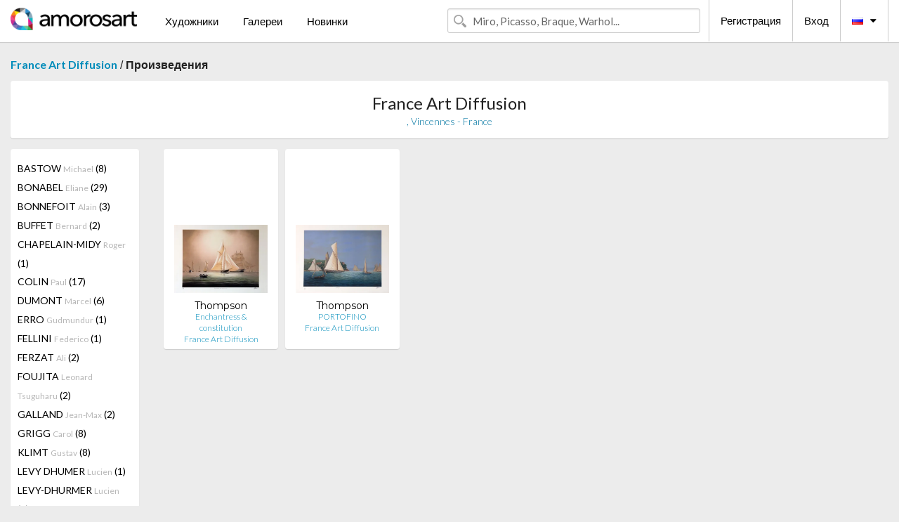

--- FILE ---
content_type: text/html; charset=UTF-8
request_url: https://ru.amorosart.com/gallery-artist-france_art_diffusion-thompson-789-3640-1.html
body_size: 3202
content:
<!doctype html>
<html class="no-js" lang="fr">
    <head>
        <meta charset="utf-8"/>
        <meta name="viewport" content="width=device-width, initial-scale=1.0" />
                <title>Произведения от Tim Thompson Предлагаемые (кем) France Art Diffusion на портале Amorosart</title>
                        <meta name="description" content="France Art Diffusion представляет на Amorosart оригинальные эстампы, или гравюры от Tim Thompson" />
                        <meta name="keywords" content="France Art Diffusion, Литографии, Эстампы, Современные афиши, Гравюры, Иллюстрированные книги, произведение в продаже от Thompson" />
                <link rel="shortcut icon" type="image/x-icon" href="favicon.ico" />
        <link rel="icon" type="image/png" href="favicon.png" />
        <!-- css start -->
        <link href="https://fonts.googleapis.com/css?family=Lato:400,400italic,700,300,300italic,700italic,900,100,100italic,900italic" rel="stylesheet" type="text/css" />
        <link href="https://fonts.googleapis.com/css?family=Montserrat:400,700" rel="stylesheet" type="text/css" />
                        <link href="https://ru.amorosart.com/build/page.min.css?v=1768486385" rel="stylesheet" type="text/css" />
                        <!-- css end -->
    </head>
    <body>
        <!-- header start -->
<!-- Google tag (gtag.js) -->
<script async src="https://www.googletagmanager.com/gtag/js?id=G-WCER4H6RP1"></script>
<script>
  window.dataLayer = window.dataLayer || [];
  function gtag(){dataLayer.push(arguments);}
  gtag('js', new Date());

  gtag('config', 'G-WCER4H6RP1');
  gtag('config', 'G-0TEP2XJ4KL');
</script>
<div class="top-bar">
    <div class="row">
        <div class="top-bar-left">
            <ul class="headerLeft">
                <li>
                    <a  href="https://ru.amorosart.com/"><img class="header-logo" src="https://ru.amorosart.com/assets/images/logoAmorosart.png" width="180"></a>
                </li>
                <a class="show-for-small-only" href="javascript:void();" onclick="$('.menu-mobile').slideToggle(200);"><i class="button-menu-mobile fa fa-bars noir s32"></i></a>
                <div class="header-search-mobile show-for-small-only">
                    <form>
                            <div class="column">
                                <input id="search-mobile" type="text" class="search-mobile s16 mag-search fontLato noir radius" placeholder="Miro, Picasso, Braque, Warhol..." data-source="https://ru.amorosart.com/search.html" data-gallery="Галереи" data-artist="Художники" data-artwork="Произведения" />
                            </div>
                    </form>
                </div>
                <li>
                    <ul class="menu s15 fontLato noir hide-for-small-only">
                        <li><a href="https://ru.amorosart.com/modern-contemporary-artists.html">Художники</a></li>
                        <li><a href="https://ru.amorosart.com/galleries-original-prints.html">Галереи</a></li>
                        <li><a href="https://ru.amorosart.com/prints-lithographs.html">Новинки</a></li>
                    </ul>
                </li>
            </ul>
        </div>
        <div class="top-bar-right">
            <ul class="headerRight hide-for-small-only">  
                <li class="header-search">
                    <form>
                        <div class="row collapse postfix-round">
                            <div class="columns">
                                <input id="search" type="text" class="s15 fontLato noir radius mag-search" placeholder="Miro, Picasso, Braque, Warhol..."  data-source="https://ru.amorosart.com/search.html" data-gallery="Галереи" data-artist="Художники" data-artwork="Произведения" />
                            </div>
                        </div>
                    </form>
                </li>
                <li class="header-links">
                    <ul class="menu s15 fontLato noir">
                        <li><a href="https://ru.amorosart.com/signup.html">Регистрация</a></li><li><a href="https://ru.amorosart.com/signin.html">Вход</a></li><li><a id="bt-flags" href="#" onclick="$('#other-flags').slideToggle(100);"><i class="famfamfam-flags ru mr10"></i><i class="fa fa-caret-down"></i></a>
                            <ul id="other-flags" class="fontLato s14">
                                                                                                <li><a href="https://www.amorosart.com/"><i class="famfamfam-flags fr mr5"></i></a></li>
                                                                                                                                <li><a href="https://en.amorosart.com/"><i class="famfamfam-flags en mr5"></i></a></li>
                                                                                                                                <li><a href="https://es.amorosart.com/"><i class="famfamfam-flags es mr5"></i></a></li>
                                                                                                                                <li><a href="https://it.amorosart.com/"><i class="famfamfam-flags it mr5"></i></a></li>
                                                                                                                                <li><a href="https://de.amorosart.com/"><i class="famfamfam-flags de mr5"></i></a></li>
                                                                                                                                <li><a href="https://nl.amorosart.com/"><i class="famfamfam-flags nl mr5"></i></a></li>
                                                                                                                                <li><a href="https://pt.amorosart.com/"><i class="famfamfam-flags pt mr5"></i></a></li>
                                                                                                                                <li><a href="https://cn.amorosart.com/"><i class="famfamfam-flags cn mr5"></i></a></li>
                                                                                                                                <li><a href="https://jp.amorosart.com/"><i class="famfamfam-flags jp mr5"></i></a></li>
                                                                                                                                                            </ul>
                        </li>
                    </ul>
                </li>
            </ul>
        </div>
    </div>
</div>
<div class="menu-mobile" style="display:none">
    <a href="https://ru.amorosart.com/modern-contemporary-artists.html" class="fontLato">Художники</a>
    <a href="https://ru.amorosart.com/galleries-original-prints.html" class="fontLato">Галереи</a>
    <a href="https://ru.amorosart.com/prints-lithographs.html" class="fontLato">Новинки</a>
    <a href="https://ru.amorosart.com/signup.html" class="fontLato noir">Регистрация</a>
    <a href="https://ru.amorosart.com/signin.html" class="fontLato noir">Вход</a>
</div>
<div class="espace20"></div>
<!-- header end -->
        <!-- page start -->
<div class="row prints">
    <div class="column">
        <span class="fontLatoBold s16"><a href="https://ru.amorosart.com/gallery-prints-france_art_diffusion-789.html">France Art Diffusion</a></span> / 
        <span class="fontLatoBold s16" style="display:inline-block">Произведения</span>
    </div>
</div>
<div class="espace10"></div>
<div class="row prints artworks-detail">
    <div class="column">
        <div class="columns bgBlanc p15 alignC l22">
            <h1 class="fontLato s24">France Art Diffusion</h1>
            <h2 class="fontLatoLight s14 bleu"> ,  Vincennes - France</h2>
        </div>
    </div>
</div>
<div class="espace15"></div>
<div class="row prints">
    <div class="column large-2 medium-3 mb15">
        <div class="columns bgBlanc p15 gallery-artist-menu">
                            <a href="https://ru.amorosart.com/gallery-artist-france_art_diffusion-bastow-789-3118-1.html" class="columns medium-12 small-6 fontLato s14 noir l26 ">BASTOW <span class="s12 grisC">Michael</span> (8)</a>
                            <a href="https://ru.amorosart.com/gallery-artist-france_art_diffusion-bonabel-789-2192-1.html" class="columns medium-12 small-6 fontLato s14 noir l26 ">BONABEL <span class="s12 grisC">Eliane</span> (29)</a>
                            <a href="https://ru.amorosart.com/gallery-artist-france_art_diffusion-bonnefoit-789-2858-1.html" class="columns medium-12 small-6 fontLato s14 noir l26 ">BONNEFOIT <span class="s12 grisC">Alain</span> (3)</a>
                            <a href="https://ru.amorosart.com/gallery-artist-france_art_diffusion-buffet-789-175-1.html" class="columns medium-12 small-6 fontLato s14 noir l26 ">BUFFET <span class="s12 grisC">Bernard</span> (2)</a>
                            <a href="https://ru.amorosart.com/gallery-artist-france_art_diffusion-chapelain-midy-789-2805-1.html" class="columns medium-12 small-6 fontLato s14 noir l26 ">CHAPELAIN-MIDY <span class="s12 grisC">Roger</span> (1)</a>
                            <a href="https://ru.amorosart.com/gallery-artist-france_art_diffusion-colin-789-2945-1.html" class="columns medium-12 small-6 fontLato s14 noir l26 ">COLIN <span class="s12 grisC">Paul</span> (17)</a>
                            <a href="https://ru.amorosart.com/gallery-artist-france_art_diffusion-dumont-789-2797-1.html" class="columns medium-12 small-6 fontLato s14 noir l26 ">DUMONT <span class="s12 grisC">Marcel</span> (6)</a>
                            <a href="https://ru.amorosart.com/gallery-artist-france_art_diffusion-erro-789-382-1.html" class="columns medium-12 small-6 fontLato s14 noir l26 ">ERRO <span class="s12 grisC">Gudmundur</span> (1)</a>
                            <a href="https://ru.amorosart.com/gallery-artist-france_art_diffusion-fellini-789-2193-1.html" class="columns medium-12 small-6 fontLato s14 noir l26 ">FELLINI <span class="s12 grisC">Federico</span> (1)</a>
                            <a href="https://ru.amorosart.com/gallery-artist-france_art_diffusion-ferzat-789-3642-1.html" class="columns medium-12 small-6 fontLato s14 noir l26 ">FERZAT <span class="s12 grisC">Ali</span> (2)</a>
                            <a href="https://ru.amorosart.com/gallery-artist-france_art_diffusion-foujita-789-430-1.html" class="columns medium-12 small-6 fontLato s14 noir l26 ">FOUJITA <span class="s12 grisC">Leonard Tsuguharu</span> (2)</a>
                            <a href="https://ru.amorosart.com/gallery-artist-france_art_diffusion-galland-789-2801-1.html" class="columns medium-12 small-6 fontLato s14 noir l26 ">GALLAND <span class="s12 grisC">Jean-Max</span> (2)</a>
                            <a href="https://ru.amorosart.com/gallery-artist-france_art_diffusion-grigg-789-2798-1.html" class="columns medium-12 small-6 fontLato s14 noir l26 ">GRIGG <span class="s12 grisC">Carol</span> (8)</a>
                            <a href="https://ru.amorosart.com/gallery-artist-france_art_diffusion-klimt-789-3342-1.html" class="columns medium-12 small-6 fontLato s14 noir l26 ">KLIMT <span class="s12 grisC">Gustav</span> (8)</a>
                            <a href="https://ru.amorosart.com/gallery-artist-france_art_diffusion-levy_dhumer-789-2802-1.html" class="columns medium-12 small-6 fontLato s14 noir l26 ">LEVY DHUMER <span class="s12 grisC">Lucien</span> (1)</a>
                            <a href="https://ru.amorosart.com/gallery-artist-france_art_diffusion-levy-dhurmer-789-1546-1.html" class="columns medium-12 small-6 fontLato s14 noir l26 ">LEVY-DHURMER <span class="s12 grisC">Lucien</span> (1)</a>
                            <a href="https://ru.amorosart.com/gallery-artist-france_art_diffusion-liotard-789-3120-1.html" class="columns medium-12 small-6 fontLato s14 noir l26 ">LIOTARD <span class="s12 grisC">Jean-Etienne</span> (1)</a>
                            <a href="https://ru.amorosart.com/gallery-artist-france_art_diffusion-lubbers-789-2799-1.html" class="columns medium-12 small-6 fontLato s14 noir l26 ">LUBBERS <span class="s12 grisC">Adriaan</span> (8)</a>
                            <a href="https://ru.amorosart.com/gallery-artist-france_art_diffusion-malevitch-789-3971-1.html" class="columns medium-12 small-6 fontLato s14 noir l26 ">MALEVITCH <span class="s12 grisC">Kasimir</span> (3)</a>
                            <a href="https://ru.amorosart.com/gallery-artist-france_art_diffusion-matisse-789-801-1.html" class="columns medium-12 small-6 fontLato s14 noir l26 ">MATISSE <span class="s12 grisC">Henri</span> (3)</a>
                            <a href="https://ru.amorosart.com/gallery-artist-france_art_diffusion-moreau-789-2800-1.html" class="columns medium-12 small-6 fontLato s14 noir l26 ">MOREAU <span class="s12 grisC">Louis</span> (13)</a>
                            <a href="https://ru.amorosart.com/gallery-artist-france_art_diffusion-munch-789-863-1.html" class="columns medium-12 small-6 fontLato s14 noir l26 ">MUNCH <span class="s12 grisC">Edvard</span> (6)</a>
                            <a href="https://ru.amorosart.com/gallery-artist-france_art_diffusion-parant-789-3100-1.html" class="columns medium-12 small-6 fontLato s14 noir l26 ">PARANT <span class="s12 grisC">Jean-Luc</span> (4)</a>
                            <a href="https://ru.amorosart.com/gallery-artist-france_art_diffusion-paul-789-1625-1.html" class="columns medium-12 small-6 fontLato s14 noir l26 ">PAUL  <span class="s12 grisC">Gen</span> (22)</a>
                            <a href="https://ru.amorosart.com/gallery-artist-france_art_diffusion-redon-789-1009-1.html" class="columns medium-12 small-6 fontLato s14 noir l26 ">REDON <span class="s12 grisC">Odilon</span> (1)</a>
                            <a href="https://ru.amorosart.com/gallery-artist-france_art_diffusion-schiele-789-2861-1.html" class="columns medium-12 small-6 fontLato s14 noir l26 ">SCHIELE <span class="s12 grisC">Egon</span> (36)</a>
                            <a href="https://ru.amorosart.com/gallery-artist-france_art_diffusion-seurat-789-5088-1.html" class="columns medium-12 small-6 fontLato s14 noir l26 ">SEURAT <span class="s12 grisC">Georges</span> (1)</a>
                            <a href="https://ru.amorosart.com/gallery-artist-france_art_diffusion-sladow-789-2803-1.html" class="columns medium-12 small-6 fontLato s14 noir l26 ">SLADOW <span class="s12 grisC">Samuel</span> (1)</a>
                            <a href="https://ru.amorosart.com/gallery-artist-france_art_diffusion-spiegelman-789-3641-1.html" class="columns medium-12 small-6 fontLato s14 noir l26 ">SPIEGELMAN <span class="s12 grisC">Art</span> (1)</a>
                            <a href="https://ru.amorosart.com/gallery-artist-france_art_diffusion-spilliaert-789-4740-1.html" class="columns medium-12 small-6 fontLato s14 noir l26 ">SPILLIAERT <span class="s12 grisC">Leon</span> (3)</a>
                            <a href="https://ru.amorosart.com/gallery-artist-france_art_diffusion-thompson-789-3640-1.html" class="columns medium-12 small-6 fontLato s14 noir l26 current">THOMPSON <span class="s12 grisC">Tim</span> (2)</a>
                            <a href="https://ru.amorosart.com/gallery-artist-france_art_diffusion-toulouse-lautrec-789-1214-1.html" class="columns medium-12 small-6 fontLato s14 noir l26 ">TOULOUSE-LAUTREC <span class="s12 grisC">Henri De</span> (1)</a>
                            <a href="https://ru.amorosart.com/gallery-artist-france_art_diffusion-trémois-789-2198-1.html" class="columns medium-12 small-6 fontLato s14 noir l26 ">TRÉMOIS <span class="s12 grisC">Pierre-Yves</span> (4)</a>
                            <a href="https://ru.amorosart.com/gallery-artist-france_art_diffusion-waterhouse-789-4156-1.html" class="columns medium-12 small-6 fontLato s14 noir l26 ">WATERHOUSE <span class="s12 grisC">John William</span> (1)</a>
                    </div>
    </div>
    <div class="column large-10 medium-9">
        <div class="row">
                                    <div class="colonnePrint columns large-2 medium-3 small-6 end alignC">
                <div class="boxPrint">
                                        <p class="alignPrints">
                        <a href="https://ru.amorosart.com/artwork-thompson-enchantress_constitution-45191.html" title="Литография Thompson - Enchantress & constitution" class="lienPrints"><img class="borderPrints printsPlacement" src="https://ru.amorosart.com/img/artworks/thompson-enchantress-constitution-45191-450x450.webp" width="160" alt="Литография Thompson - Enchantress & constitution" /></a></p>
                    <ul class="artisteOeuvreInfo">
                        <li class="fontMont s14 noir">Thompson</li>
                        <li class="fontLatoLight s12 noir"><a href="https://ru.amorosart.com/artwork-thompson-enchantress_constitution-45191.html">Enchantress & constitution</a></li>
                        <li class="fontLatoLight s12 bleu"><a href="https://ru.amorosart.com/gallery-prints-france_art_diffusion-789.html">France Art Diffusion</a></li>
                    </ul>
                </div>
            </div>
                        <div class="colonnePrint columns large-2 medium-3 small-6 end alignC">
                <div class="boxPrint">
                                        <p class="alignPrints">
                        <a href="https://ru.amorosart.com/artwork-thompson-portofino-45190.html" title="Литография Thompson - PORTOFINO" class="lienPrints"><img class="borderPrints printsPlacement" src="https://ru.amorosart.com/img/artworks/thompson-portofino-45190-450x450.webp" width="160" alt="Литография Thompson - PORTOFINO" /></a></p>
                    <ul class="artisteOeuvreInfo">
                        <li class="fontMont s14 noir">Thompson</li>
                        <li class="fontLatoLight s12 noir"><a href="https://ru.amorosart.com/artwork-thompson-portofino-45190.html">PORTOFINO</a></li>
                        <li class="fontLatoLight s12 bleu"><a href="https://ru.amorosart.com/gallery-prints-france_art_diffusion-789.html">France Art Diffusion</a></li>
                    </ul>
                </div>
            </div>
                                </div>
        <div class="column fontLato s12">
                    </div>
    </div>
</div>
<!-- page end -->        <!-- footer start -->
<div class="espace40"></div>
<div class="pied">
    <div class="row">
        <div class="columns s12 fontLatoLight s12 l120 blanc alignC">Copyright Amorosart 2008 - 2026 - CNIL n° : 1301442 - <a href="https://ru.amorosart.com/glossary-prints.html">Глоссарий</a> - <a href="https://ru.amorosart.com/faq-prints.html">Вопросы и ответы</a></div>
    </div>
</div>
<!-- footer end -->        <!-- js start -->
                        <script src="https://ru.amorosart.com/build/page.min.js?v=1768486385" ></script>
                        <script>
            $(document).foundation();
        </script>
        <!-- js end -->
    </body>
</html>
